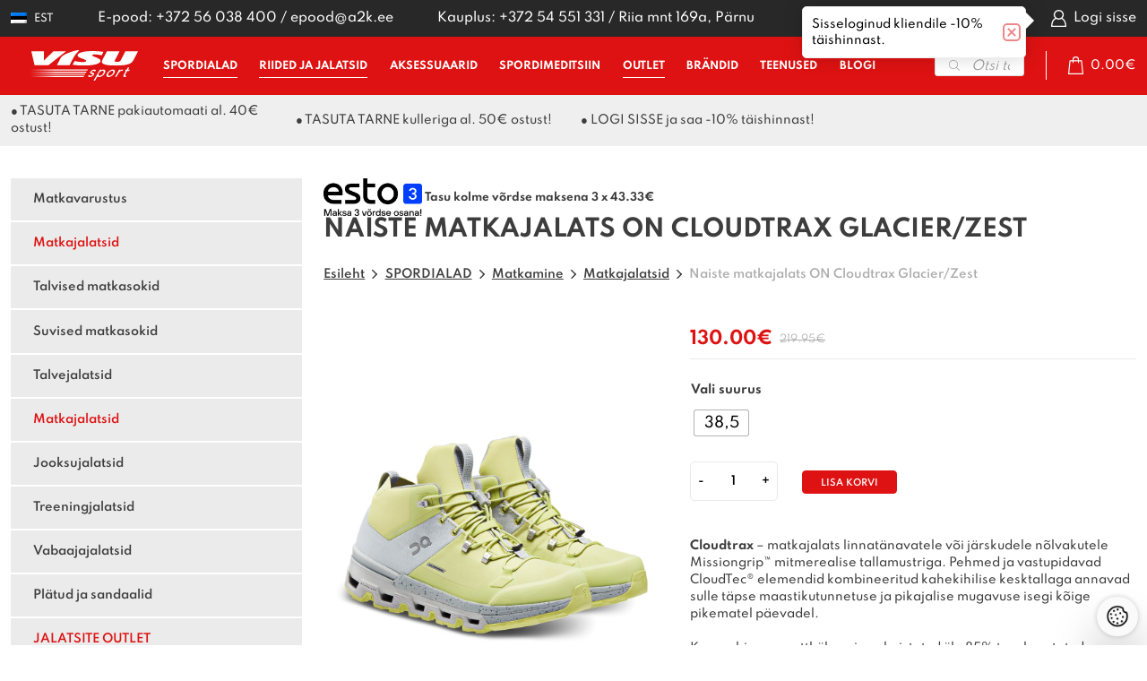

--- FILE ---
content_type: application/javascript; charset=utf-8
request_url: https://visu.ee/wp-content/themes/visu21/theme/js/functions.js
body_size: 1462
content:
/**
 * Theme functions file
 *
 * Contains handlers for navigation, accessibility, header sizing
 * footer widgets and Featured Content slider
 *
 */
( function( $ ) {
	function handleWindow() {
		var body = document.querySelector('body');
		if (window.innerWidth > body.clientWidth + 5) {
			body.classList.add('has-scrollbar');
			body.setAttribute('style', '--scroll-bar: ' + (window.innerWidth - body.clientWidth) + 'px');
		} else {
			body.classList.remove('has-scrollbar');
		}
	}
	handleWindow();	
	window.addEventListener('resize', handleWindow);
	
	$(document).ready(function(){
		$('#menu-toggle').click(function(e){
			$('body, #menu-toggle, #header-items').toggleClass('toggled');
			e.preventDefault();
		});
	});
	
	$('.sub-menu-toggle').click(function() {
		$(this).toggleClass('active');
		$(this).siblings('.sub-menu').slideToggle();
	});

	$('.wpml-ls a.wpml-ls-item-toggle').click(function(e) {
		$('.wpml-ls ul ul').slideToggle('fast');
		$('.wpml-ls').toggleClass('active');
		e.stopPropagation();
	});
	$(document).click(function() {
		$('.wpml-ls ul ul').slideUp('fast');
		$('.wpml-ls').removeClass('active');
	});
	
	var shrinkHeader = 50;
	$(window).scroll(function() {
	var scroll = getCurrentScroll();
		if ( scroll >= shrinkHeader ) {
			$('#header').addClass('fixed');
		}
		else {
			$('#header').removeClass('fixed');
		}
	});
	function getCurrentScroll() {
		return window.pageYOffset || document.documentElement.scrollTop;
	}

	$(document).on('click','a.page-numbers', function() {
		$('html, body').animate({ scrollTop: 0 }, 'fast');
	});

	$.each($('.block-products'), function () {
		var productsSlider = new Swiper($(this).find('.swiper-container'), {
			spaceBetween: 0,
			observer: true,
			observeParents: true,
			navigation: {
				prevEl: $(this).find('.swiper-button-prev'),
				nextEl: $(this).find('.swiper-button-next'),
			},
			pagination: {
				el: $(this).find('.swiper-pagination'),
				clickable: true,
			},
			breakpoints: {
				419: {
					slidesPerView: 2
				},
				768: {
					slidesPerView: 3
				},
				900: {
					slidesPerView: 4
				},
				1100: {
					slidesPerView: 5
				},
			}
		});
	});
	
	$.each($('.single-product-media'), function () {
		var galleryThumbs = new Swiper('.galleryThumbs', {
			allowTouchMove: false,
			slidesPerView: 1,
			freeMode: true,
			watchSlidesVisibility: true,
			watchSlidesProgress: true
		});
		var galleryMain = new Swiper($(this).find('.galleryMain'), {
			allowTouchMove: false,
			navigation: {
				prevEl: $(this).find('.swiper-button-prev'),
				nextEl: $(this).find('.swiper-button-next'),
			},
			thumbs: {
				swiper: galleryThumbs,
			},
		});
	});

	$.each($('.information-banner'), function () {
		var infoSlider = new Swiper($(this).find('.swiper-container'), {
			loop: true,
			slidesPerView: 1,
			spaceBetween: 0,
			observer: true,
			observeParents: true,
			navigation: false,
			pagination: false,
			autoplay: {
				delay: 2500,
				disableOnInteraction: true,
			}
		});
	});

	/*==================== masonry ====================*/
	$('li.ama-megamenu > .sub-menu').masonry();

	/* checkout modification */
	$('body').on('updated_checkout', function(e, response){
        if(response.fragments.kk_cart_shipping){
            $(".shipping").replaceWith($(response.fragments.kk_cart_shipping));
        }
        setBillingFields();

        $(".shipping-container").unblock();
        $(".woocommerce-checkout").unblock();
        $(".checkout-billing__customer-data").unblock();
    });
    function setBillingFields() {
        var shippingMethod = $('#shipping_method input:checked').val();
        if (typeof shippingMethod === 'undefined') return false;
        var t = $('#billing_country_field, #billing_address_1_field, #billing_address_2_field, #billing_postcode_field, #billing_city_field, #billing_state_field');
        ( shippingMethod.includes('dpd_parcels')
			|| shippingMethod.includes('shopup_venipak_shipping_pickup_method')
			|| shippingMethod.includes('montonio_itella_parcel_machines')
			|| shippingMethod.includes('montonio_dpd_parcel_machines')
			|| shippingMethod.includes('montonio_omniva_parcel_machines')
            || shippingMethod.includes('eabi_omniva_parcelterminal')
            || shippingMethod.includes('eabi_itella_smartpost')
            || shippingMethod.includes('local_pickup')
        ) && t.slideUp() || t.slideDown();
    }
    function checkFormRows() {
        $('.form-row input, .form-row textarea').each(function() {
            var p = $(this).parents('.form-row');
            if ($(this).val()) p.addClass('val');
            else p.removeClass('val');
        });
    }
    $(window).on('load', checkFormRows);
    $('.form-row input, .form-row textarea').on('change', checkFormRows);

    $(document.body).on('update_checkout', function(){
        $('.form-row .optional').remove();
    });

	/* user tooltip */
	if (document.cookie.indexOf("hide_tooltip=") < 0) {
		$('#user_tooltip').show();
	}
	$(document).on('click', '#user_tooltipClose', function (e) {
		document.cookie = "hide_tooltip=yes;path=/";
		$('#user_tooltip').hide();
	});
	
})( jQuery );